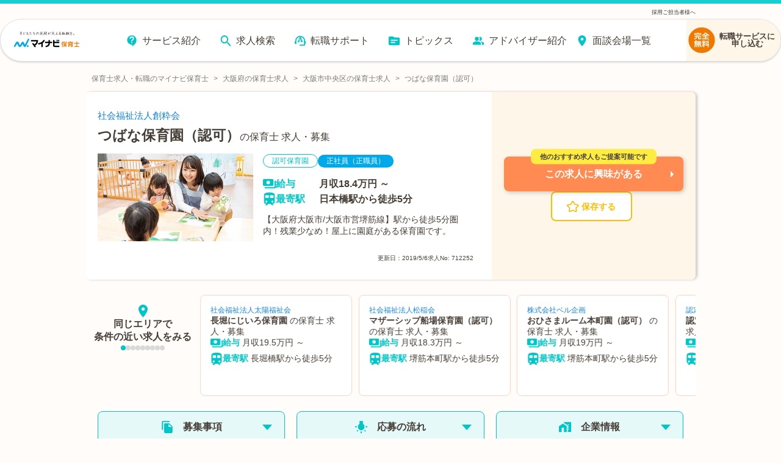

--- FILE ---
content_type: text/plain; charset=utf-8
request_url: https://firestore.googleapis.com/google.firestore.v1.Firestore/Listen/channel?database=projects%2Fmnv-hoikushi%2Fdatabases%2F(default)&VER=8&RID=21625&CVER=22&X-HTTP-Session-Id=gsessionid&%24httpHeaders=X-Goog-Api-Client%3Agl-js%2F%20fire%2F7.24.0%0D%0AContent-Type%3Atext%2Fplain%0D%0A&zx=on0qyu4ylxdb&t=1
body_size: -133
content:
51
[[0,["c","4AcR0F4UNBcV2ezZtUlo9g","",8,12,30000]]]
